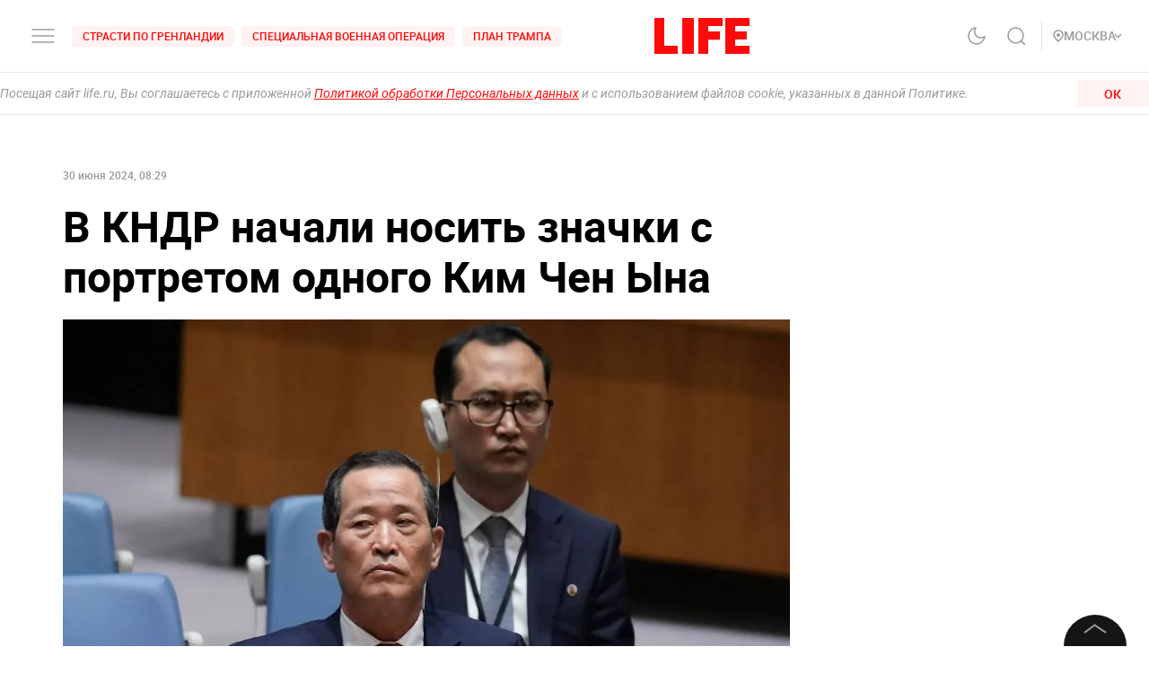

--- FILE ---
content_type: application/javascript; charset=UTF-8
request_url: https://life.ru/_next/static/chunks/6030.85eedefe2653e92feab6.js
body_size: 1111
content:
(self.webpackChunk_N_E=self.webpackChunk_N_E||[]).push([[6030],{24148:function(t,e,r){"use strict";r.r(e),r.d(e,{default:function(){return k}});var n=r(91229),i=(r(94184),r(67294)),o=r(98767),a=r(74047),s=r(52700),u=r(8127),l=r(44102),c=r(20775),f=r(3335),p=r.n(f),h=i.createElement;function m(t){var e=function(){if("undefined"===typeof Reflect||!Reflect.construct)return!1;if(Reflect.construct.sham)return!1;if("function"===typeof Proxy)return!0;try{return Date.prototype.toString.call(Reflect.construct(Date,[],(function(){}))),!0}catch(t){return!1}}();return function(){var r,n=(0,c.Z)(t);if(e){var i=(0,c.Z)(this).constructor;r=Reflect.construct(n,arguments,i)}else r=n.apply(this,arguments);return(0,l.Z)(this,r)}}var d=function(t){(0,u.Z)(r,t);var e=m(r);function r(t){var n;return(0,a.Z)(this,r),(n=e.call(this,t)).state={error:null,errorInfo:null,hasError:!1},n}return(0,s.Z)(r,[{key:"componentDidCatch",value:function(t,e){this.setState({error:t,errorInfo:e}),p().error(t,e)}},{key:"render",value:function(){var t=this.state,e=t.errorInfo,r=t.error,n=t.hasError,i=this.props.children;return n?h("div",null,h("h2",null,"\u0427\u0442\u043e-\u0442\u043e \u043f\u043e\u0448\u043b\u043e \u043d\u0435 \u0442\u0430\u043a, \u0432\u043e\u0437\u043c\u043e\u0436\u043d\u043e \u0443 \u0432\u0430\u0441 \u0432\u043a\u043b\u044e\u0447\u0435\u043d \u0431\u043b\u043e\u043a\u0438\u0440\u043e\u0432\u0449\u0438\u043a \u0440\u0435\u043a\u043b\u0430\u043c\u044b"),h("details",{style:{whiteSpace:"pre-wrap"}},r&&r.toString(),h("br",null),e.componentStack)):i}}],[{key:"getDerivedStateFromError",value:function(){return{hasError:!0}}}]),r}(i.Component),v=r(5773),x=r(52110),y=r.n(x),_=i.createElement;function k(t){var e=t.advDisabled,r=t.isExchangeHidden,a=((0,v.MS)().state.isBlackTheme,(0,v.q7)().state.isMobile),s=[];return s.unshift({type:["smi2","infox","smi24"],rate:{smi2:10,infox:10,smi24:10},maxPosts:6,textView:!0,equal:!0}),s.unshift({type:["smi2","infox","smi24"],rate:{smi2:10,infox:10,smi24:10},maxPosts:6,mobile:!0,textView:!0,equal:!0}),_(d,null,!a&&!e&&!r&&_(i.Fragment,null,s.filter((function(t){var e=t.mobile;return!a===!e})).map((function(t,e){return _("div",{key:e,className:y().container},_(o.Rj,(0,n.Z)({},t,{inPost:!0,index:e,textView:!0})))}))),a&&_(i.Fragment,null,s.filter((function(t){var e=t.mobile;return a===e})).map((function(t,e){return _("div",{key:e},_(o.Rj,(0,n.Z)({},t,{inPost:!0,index:e,textView:!0})))}))))}},52110:function(t){t.exports={desktop_width:"1366px",landscape_width:"1200px",portrait_width:"1020px",mobile_width:"768px",title:"styles_title__1nLY1",black:"styles_black__2yii7",container:"styles_container__1lDqG"}}}]);